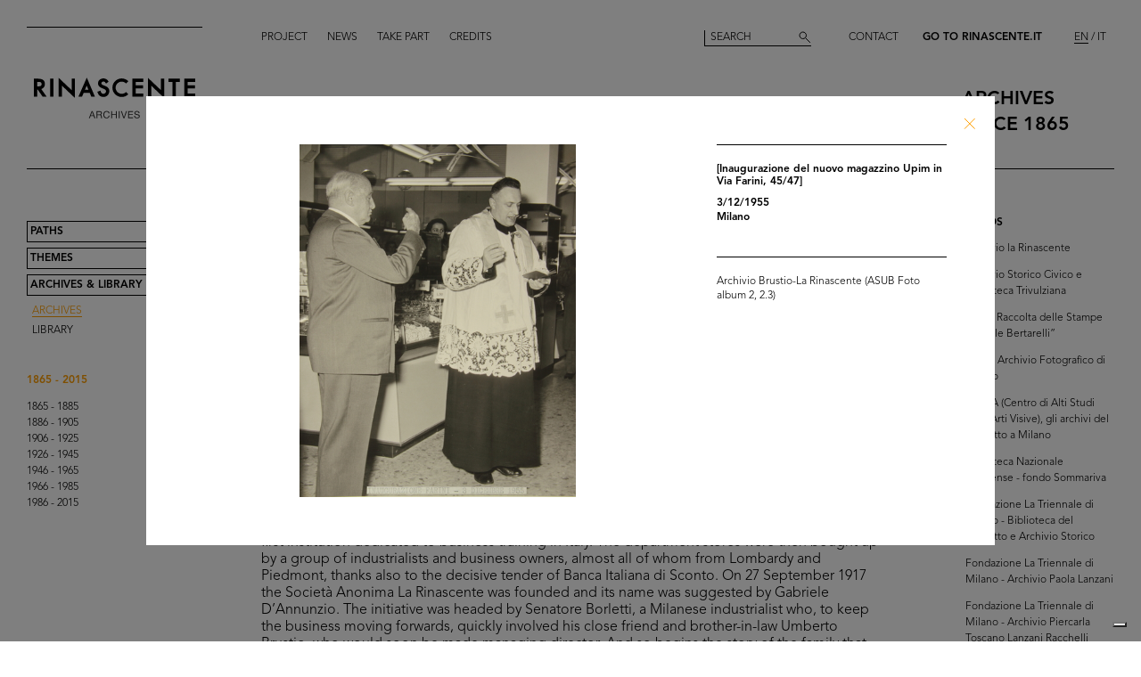

--- FILE ---
content_type: text/html; charset=utf-8
request_url: https://archives.rinascente.it/en/funds/archivio_brustio-la_rinascente?item=1712&page=15
body_size: 10408
content:
<!DOCTYPE html>
<html class="no-js" lang="en" xml:lang="en">
  <head>
    <meta charset="utf-8">
    <!-- Pinch-to-zoom locked to avoid glitches in PDF viewer -->
    <meta name="viewport" content="initial-scale=1,user-scalable=0,maximum-scale=1,width=device-width" />
    <meta http-equiv="x-ua-compatible" content="ie=edge">

    <title>Rinascente Archives</title>
    <meta name="description" content="Archivio Brustio-La Rinascente - Università Commerciale Luigi Bocconi ">

    <meta property="og:url" content="https://archives.rinascente.it/en/funds/archivio_brustio-la_rinascente?item=1712&amp;page=15">
    <meta property="og:type" content="website">
    <meta property="og:title" content="laRinascente Archives">
    <meta property="og:image" content="">

    <meta name="action-cable-url" content="/cable" />

    <link rel="apple-touch-icon" href="">
    <link rel="icon" href="">
    <link rel="stylesheet" href="/assets/application-805f6ab4021b3b935a7164943c85cdac0155640ad3341d2a4b35b162da8f89c9.css" media="all" data-turbo-track="true" />

    <!--
      Check out this issue https://github.com/hotwired/turbo/issues/18
      and the notes in application.coffee to see why we are importing turbo and js-cookie like this here
    -->
    <script type="module">
      import * as Turbo from 'https://unpkg.com/@hotwired/turbo@8.0.12/dist/turbo.es2017-esm.js';
      // window.Turbo = Turbo; -- automatically when importing Turbo
      window.Turbo.config.drive.progressBarDelay = 500;
    </script>
    <script type="module">
      import * as _ from 'https://unpkg.com/js-cookie@3.0.5/dist/js.cookie.min.js';
      // It should define a global variable named "Cookie"
    </script>


    <script type="module">
      import * as Turbo from 'https://unpkg.com/@hotwired/turbo@8.0.12/dist/turbo.es2017-esm.js';
      // window.Turbo = Turbo; -- automatically when importing Turbo
      window.Turbo.config.drive.progressBarDelay = 500
    </script>

    <script src="/assets/application-91fd2b455b79c411f5ce4eb35ec7e5e7325438c6c19575795927e3631db9c378.js" data-turbo-track="true"></script>


    <!-- Iubenda -->
      <script type="text/javascript">
        var _iub = _iub || [];
        _iub.csConfiguration = {"askConsentAtCookiePolicyUpdate":true,"floatingPreferencesButtonDisplay":"bottom-right","lang":"en","perPurposeConsent":true,"siteId":3659536,"cookiePolicyId":49622748,"i18n":{"en":{"banner":{"dynamic":{"body":"Our website uses cookies, including analytical and profiling cookies, to collect statistical information and to provide you with a tailored experience. You can manage your preferences or accept all cookies. By choosing \"Continue without accepting\" in the top right hand corner you will reject all optional cookies. For more information please see our %{cookie_policy_link}."}}}},"cookiePolicyUrl":"https://www.rinascente.it/en/legalarea/cookies_policy", "banner":{ "acceptButtonCaptionColor":"#000000","acceptButtonColor":"#FFFFFF","acceptButtonDisplay":true,"closeButtonDisplay":false,"continueWithoutAcceptingButtonCaptionColor":"#696969","continueWithoutAcceptingButtonColor":"#000000","continueWithoutAcceptingButtonDisplay":true,"customizeButtonColor":"#000000","customizeButtonDisplay":true,"explicitWithdrawal":true,"fontSizeBody":"12px","listPurposes":true,"position":"float-bottom-left","showTitle":false,"acceptButtonCaption":"Accept all","continueWithoutAcceptingButtonCaption":"Continue without accepting","customizeButtonCaption":"Manage cookies" }};
      </script>
    <script type="text/javascript" src="https://cs.iubenda.com/autoblocking/3659536.js"></script>
    <script type="text/javascript" src="//cdn.iubenda.com/cs/iubenda_cs.js" charset="UTF-8" async></script>
  </head>

  <body class="funds show">

    <!-- <div class="wip-popup" data-alert="banner" data-alert-remember="wip">
      <div class="wip-popup-content">
        <strong>Rinascente and its history.</strong><br>
We are reconstructing the history of Rinascente by means of images, texts and documents. This portal will continue to be updated with the materials we are able to trace over time.
        <div class="wip-popup-message-ok" data-alert="ok">
          enter
        </div>
      </div>
    </div> -->

    <div style="display: none" class="alert" data-alert="banners-container">
      <!--[if lte IE 9]>
      <div class="alert-message alert-message-browserupgrade" data-alert="banner">
        You are using an <strong>outdated</strong> browser. Please <a href="http://browsehappy.com/">upgrade your browser</a> to improve your experience.
      </div>
      <![endif]-->

      <div class="alert-message" data-alert="banner" data-alert-remember="cookies">
        This website uses web browser and third party cookies to collect data for statistical analysis. for further information read our cookie policy. <a target="_blank" href="/cookie_policy/en.pdf">Further information</a>
        <div class="alert-message-ok" data-alert="ok">
          ok
        </div>
      </div>
    </div>

    <header class="header " role="banner" data-target="header">
  
  <div class="header-divider ">
    <div class="header-divider-inner"></div>
  </div>
  
  <div class="header-logo ">
      <a href="/en"><img src="/assets/static_pages/logo-desktop-cdd30bb983f234282538cfa5907c94a70fc81cd3e113441a03ebc9569bfc8aa2.svg" /></a>
  </div>

  <nav class="header-pages-nav" role="navigation">
    <ul>
      <li><a href="/en/about">Project</a></li>
      <li><a href="/en/articles">News</a></li>
      <li><a href="/en/items/new">Take part</a></li>
      <li><a href="/en/credits">Credits</a></li>
    </ul>
  </nav>

  <div class="header-search ">
    <form action="/en/search" accept-charset="UTF-8" method="get">
        <input type="search" name="q[generic]" id="q_generic" value="" placeholder="Search" />
        <button name="button" type="submit" class="header-search-button"></button>
</form>    
  </div>
  
  <div class="header-contact">
    <a class="header-contact-link" data-action="open-contact-modal" href="#">Contact</a>&nbsp;&nbsp;
    <a class="header-contact-link header-contact-link-rinascente" target="_blank" href="https://www.rinascente.it/en/">Go to Rinascente.it</a>

    <nav class="header-lang-switch " role="navigation">
      <ul>
        <li><a class="active" aria-current="page" href="/en/funds/archivio_brustio-la_rinascente?item=1712&amp;page=15">EN</a></li>
        <li><a href="/it/funds/archivio_brustio-la_rinascente?item=1712&amp;page=15">IT</a></li>
      </ul>
    </nav>

    <div class="header-subtitle">
      archives<br> <!-- 1865 — 2015 -->
      since 1865
    </div>
  </div>

</header>

<header class="header-mobile">
  <div class="header-mobile-actions">
    <div class="header-mobile-actions-nav-toggle"> 
      <div class="header-mobile-actions-nav-toggle-icon" data-target="mobile-nav-toggle">
        <span>toggle menu</span>
      </div>
    </div>

    <div class="header-mobile-actions-logo">
      <a href="/en"><img src="/assets/static_pages/logo-white-a438f2430a1d7ac29f3fc17daa323e3246ff83308c0b0c8e030cb00b3e6e3b9e.svg" /></a>
      <div class="header-mobile-actions-logo-subtitle">
         <a class="active" aria-current="page" href="/en">archives since 1865</a>
      </div>
    </div>
  
    <nav class="header-mobile-actions-lang-switch" role="navigation">
      <ul>
        <li><a class="active" aria-current="page" href="/en/funds/archivio_brustio-la_rinascente?item=1712&amp;page=15">EN</a></li>
        <li><a href="/it/funds/archivio_brustio-la_rinascente?item=1712&amp;page=15">IT</a></li>
      </ul>
    </nav>
  </div>
</header>

<nav class="mobile-nav" data-target="mobile-nav">
  <div class="mobile-nav-search">
    <form action="/en/search" accept-charset="UTF-8" method="get">
        <input type="search" name="q[generic]" id="q_generic" value="" placeholder="Search" />
        <button name="button" type="submit" class="mobile-nav-search-button"></button>
</form>  </div>
  <nav class="mobile-nav-pages" role="navigation">
    <ul>
      <li><a href="/en/about">Project</a></li>
      <li><a href="/en/articles">News</a></li>
      <li><a href="/en/items/new">Take part</a></li>
      <li><a href="/en/credits">Credits</a></li>
      <li><a href="#" data-action="open-contact-modal">Contact</a></li>
      <li><a target="_blank" href="https://www.rinascente.it/en/">Go to Rinascente.it</a></li>
    </ul>
  </nav>
</nav>

    <main class="main" role="main" data-target="main">
      
<nav class="site-nav " data-target="main-nav" role="navigation">
  <ul class="site-nav-list">
    <li class="site-nav-list-item"><a href="/en/paths">Paths</a>
<ul class="site-nav-sub-list ">
    <li class="site-nav-sub-list-item"><a href="/en/paths/la-rinascente-1865-2017-storia-del-grande-magazzino">la Rinascente 1865-2017: the History of Deparment Store</a></li>
    <li class="site-nav-sub-list-item"><a href="/en/paths/la-rinascente-prima-della-rinascente">La Rinascente before la Rinascente</a></li>
      <li class="site-nav-sub-list-item"><a href="#rinascente-ieri-oggi-domani">La Rinascente. Ieri, oggi e domani</a></li>
    <li class="site-nav-sub-list-item"><a href="/en/paths/house-organ">FIFTY YEARS OF  LA RINASCENTE’S HISTORY IN ITS HOUSE ORGAN’S PAGES</a></li>
    <li class="site-nav-sub-list-item"><a href="/en/paths/i-manifesti-rinascente">Posters by Rinascente</a></li>
    <li class="site-nav-sub-list-item"><a href="/en/paths/bozzetto-tra-arte-e-pubblicita">THE SKETCH BETWEEN ART AND ADVERTISING</a></li>
    <li class="site-nav-sub-list-item"><a href="/en/paths/gli-anni-d-oro-1954-1957">The Golden Years 1954-1957</a></li>
    <li class="site-nav-sub-list-item"><a href="/en/paths/il-centro-design-rinascente">The Rinascente Design Centre</a></li>
    <li class="site-nav-sub-list-item"><a href="/en/paths/graphic-design-and-visual-communication">Graphic design and visual communication lR</a></li>
    <li class="site-nav-sub-list-item"><a href="/en/paths/il-disegno-e-di-moda">Illustration is in vogue</a></li>
    <li class="site-nav-sub-list-item"><a href="/en/paths/150-anni-di-moda-in-rinascente">150 years of fashion at Rinascente</a></li>
    <li class="site-nav-sub-list-item"><a href="/en/paths/le-sfilate-lr">The lR Fashion Shows</a></li>
    <li class="site-nav-sub-list-item"><a href="/en/paths/grandi-manifestazioni-lr">The innovative idea od introducing ethnic features</a></li>
    <li class="site-nav-sub-list-item"><a href="/en/paths/allestimenti-interni">Interior fittings</a></li>
    <li class="site-nav-sub-list-item"><a href="/en/paths/allestimenti-esterni">The magic of department stores </a></li>
    <li class="site-nav-sub-list-item"><a href="/en/paths/la-rinascente-e-donna">Rinascente is all about women!</a></li>
    <li class="site-nav-sub-list-item"><a href="/en/paths/le-vendite-speciali-lr">lR Special sales</a></li>
    <li class="site-nav-sub-list-item"><a href="/en/paths/rinascente-roma-piazza-fiume">Rome Piazza Fiume</a></li>
    <li class="site-nav-sub-list-item"><a href="/en/paths/una-vita-tra-moda-e-design">1931-2021 A life between fashion and design</a></li>
</ul>
</li>
    <li class="site-nav-list-item"><a href="/en/themes">Themes</a>
<ul class="site-nav-sub-list ">
  <li class="site-nav-sub-list-item"><a href="/en/themes/all">All</a></li>

      <li class="site-nav-sub-list-item"><a href="/en/themes/persone">People</a></li>
      <li class="site-nav-sub-list-item"><a href="/en/themes/luoghi">Places</a></li>
      <li class="site-nav-sub-list-item"><a href="/en/themes/eventi">Events</a></li>
      <li class="site-nav-sub-list-item"><a href="/en/themes/fashion">Fashion</a></li>
      <li class="site-nav-sub-list-item"><a href="/en/themes/design">Design</a></li>
      <li class="site-nav-sub-list-item"><a href="/en/themes/graphic-design">Graphic design</a></li>
</ul>
</li>
    <li class="site-nav-list-item"><a class="active" aria-current="page" href="/en/funds">Archives &amp; Library</a>
<ul class="site-nav-sub-list is-expanded">
  <li class="site-nav-sub-list-item">
    <a class="active" aria-current="page" href="/en/funds">Archives</a>
  </li>
  <li class="site-nav-sub-list-item">
    <a href="/en/funds?house_organ=true">Library</a>
  </li>
</ul>
</li>
  </ul>


    <ul class="site-nav-list site-nav-list-years">
      <li class="themes-nav-item"><a class="active" aria-current="page" href="/en/funds/archivio_brustio-la_rinascente">1865 - 2015</a></li>
        <li class="themes-nav-item">
          <a class="empty_year" href="/en/funds/archivio_brustio-la_rinascente?year_in=1865-1885">1865 - 1885</a>
        </li>
        <li class="themes-nav-item">
          <a class="empty_year" href="/en/funds/archivio_brustio-la_rinascente?year_in=1886-1905">1886 - 1905</a>
        </li>
        <li class="themes-nav-item">
          <a class="empty_year" href="/en/funds/archivio_brustio-la_rinascente?year_in=1906-1925">1906 - 1925</a>
        </li>
        <li class="themes-nav-item">
          <a class="empty_year" href="/en/funds/archivio_brustio-la_rinascente?year_in=1926-1945">1926 - 1945</a>
        </li>
        <li class="themes-nav-item">
          <a class="empty_year" href="/en/funds/archivio_brustio-la_rinascente?year_in=1946-1965">1946 - 1965</a>
        </li>
        <li class="themes-nav-item">
          <a class="empty_year" href="/en/funds/archivio_brustio-la_rinascente?year_in=1966-1985">1966 - 1985</a>
        </li>
        <li class="themes-nav-item">
          <a class="empty_year" href="/en/funds/archivio_brustio-la_rinascente?year_in=1986-2015">1986 - 2015</a>
        </li>
    </ul>

</nav>



<section class="funds-items">
  <h1 class="funds-items-title">Archivio Brustio-La Rinascente - Università Commerciale Luigi Bocconi </h1>
  <h2 class="funds-items-intro">The Brustio-La Rinascente Archive gathers together the documents belonging to the Brustio family from 1917 to 1971: the archive was given this name because the majority of the documents refer to the department store, where the Brustio’s held important roles, from managing director to chairman.<br>The archive was lent to the Institute of Economic History (ISE) of Luigi Bocconi University by Cesare Brustio so it could be made available to academics; declared to be of significant historical interest on 16 June 1997, it was eventually donated to Bocconi University in November 2015 and is currently kept in the Bocconi Library and Archives which has seen to its reconditioning.<br><br>The historic ties between the university and la Rinascente date back to the start of last century.<br>In 1865 Ferdinando and Luigi Bocconi opened a boutique in via Santa Radegonda in Milan, Magazzini Fratelli Bocconi, the first Italian emporium of tailored clothes. The business was a great success and led to the opening of new stores in other cities and its transfer to Piazza del Duomo. In 1877 the brothers rented the Hotel Confortable, which, renamed “Aux Villes d’Italie” (and later “Alle città d’Italia”), became the first site of an Italian department store. In honour of his eldest son Luigi Jr., who died during the African War of 1896, Ferdinando (now running the business on his own after his brother’s retirement) founded Università Commerciale Luigi Bocconi in 1902, the first institution dedicated to business training in Italy. The department stores were then bought up by a group of industrialists and business owners, almost all of whom from Lombardy and Piedmont, thanks also to the decisive tender of Banca Italiana di Sconto. On 27 September 1917 the Società Anonima La Rinascente was founded and its name was suggested by Gabriele D’Annunzio. The initiative was headed by Senatore Borletti, a Milanese industrialist who, to keep the business moving forwards, quickly involved his close friend and brother-in-law Umberto Brustio, who would soon be made managing director. And so begins the story of the family that oversaw the growth of the great department store, leading it to the height of its success.<br><br>The Brustio-La Rinascente Archive is made up of a catalogue of documents and a collection of photographs, a large selection of which are presented here. The documents include various letters of correspondence, publications and company minutes with financial statements, reports and summaries of business trips, and newspaper articles.<br>There are also photo albums that bear witness to the most significant events in the history of la Rinascente, such as the exhibition dedicated to Japan held in the Piazza Duomo site in 1956 and the 1948 business trip to the US; images that accompany notes, drawings and descriptions of the major department stores visited in numerous cities. In addition, there are photos of meetings, openings and official events of different types; these include photos of the flag inspired by the American flag, created in the 1950s to celebrate the number of branches opened.<br><br>© Archivio Archivio Brustio-La Rinascente, all rights reserved.</h2>

      <ul class="funds-items-categories">
        <li class="funds-items-categories-item is-active"><a href="/en/funds/archivio_brustio-la_rinascente?page=15">All results</a></a></li>

              <li class="funds-items-categories-item "><a href="/en/funds/archivio_brustio-la_rinascente?category_scope=35&amp;page=15">Photo Album</a></li>
              <li class="funds-items-categories-item "><a href="/en/funds/archivio_brustio-la_rinascente?category_scope=36&amp;page=15">Documents</a></li>
      </ul>

    <div class="funds-item">
  <a href="/en/funds/archivio_brustio-la_rinascente?item=2758&amp;page=15">
      <div class="funds-item-image" data-target="funds-item-image" title="Colloquio - intervista con Giovanni Baratti 
" style="background-image: url('https://rinascente-archives-production.s3.eu-south-1.amazonaws.com/items/images/9547c3e9808b8a1dc9cbef71aa16707abd11e8bd/small.jpg?X-Amz-Algorithm=AWS4-HMAC-SHA256&amp;X-Amz-Credential=AKIAZY4W7JWWYOSA6ANZ%2F20260124%2Feu-south-1%2Fs3%2Faws4_request&amp;X-Amz-Date=20260124T134724Z&amp;X-Amz-Expires=600&amp;X-Amz-SignedHeaders=host&amp;X-Amz-Signature=6de6e29298e5e80e5a7d181437f19645497a9c34f8e9f058358154a8fc52bf46')"></div>
</a>  <section class="funds-item-content">
    <div class="funds-item-content-body">
      <h3 class="funds-item-content-body-title">
        <a href="/en/funds/archivio_brustio-la_rinascente?item=2758&amp;page=15">


                <!-- Author must be shown before than name -->
                    <p class="item-modal-author">
                      
                    </p>
                Colloquio - intervista con Giovanni Baratti <br>

            <br>
            5/1981<br>
            </h3>
</a>        <p class="funds-item-content-body-description">
          Dattiloscritto
        </p>
        </div>

    <aside class="funds-item-content-aside">
      <div class="funds-item-content-aside-info">
            <!--<p>Milano</p>-->
            <!--<p>Archivio Brustio-La Rinascente - Università Commerciale Luigi Bocconi </p>-->
        <!-- shared info -->
        <p>Archivio Archivio Brustio-La Rinascente [ASUB Faldone 21, fasc. varie_8 (interviste), doc. 63]</p>
      </div>

        <p>Browse PDF</p>

      <span class="funds-item-content-aside-readmore"><a class="read-more" href="/en/funds/archivio_brustio-la_rinascente?item=2758&amp;page=15">Read more</a></span>
    </aside>
  </section>
</div>

    <div class="funds-item">
  <a href="/en/funds/archivio_brustio-la_rinascente?item=2768&amp;page=15">
      <div class="funds-item-image" data-target="funds-item-image" title="Intervista Giancarlo Ortelli" style="background-image: url('https://rinascente-archives-production.s3.eu-south-1.amazonaws.com/items/images/0ed993b81c77ae26ac194c840ca33b4a977d754d/small.jpg?X-Amz-Algorithm=AWS4-HMAC-SHA256&amp;X-Amz-Credential=AKIAZY4W7JWWYOSA6ANZ%2F20260124%2Feu-south-1%2Fs3%2Faws4_request&amp;X-Amz-Date=20260124T134724Z&amp;X-Amz-Expires=600&amp;X-Amz-SignedHeaders=host&amp;X-Amz-Signature=6b78b8fde806e3e82f7c4c0cf65a2f56b50db6690a71e2bc903b6e5ac7270525')"></div>
</a>  <section class="funds-item-content">
    <div class="funds-item-content-body">
      <h3 class="funds-item-content-body-title">
        <a href="/en/funds/archivio_brustio-la_rinascente?item=2768&amp;page=15">


                <!-- Author must be shown before than name -->
                    <p class="item-modal-author">
                      
                    </p>
                Intervista Giancarlo Ortelli

            <br>
            1/6/1981<br>
            </h3>
</a>        <p class="funds-item-content-body-description">
          Dattiloscritto
        </p>
        </div>

    <aside class="funds-item-content-aside">
      <div class="funds-item-content-aside-info">
            <!--<p></p>-->
            <!--<p>Archivio Brustio-La Rinascente - Università Commerciale Luigi Bocconi </p>-->
        <!-- shared info -->
        <p>Archivio Archivio Brustio-La Rinascente [ASUB Faldone 21, fasc. varie_8 (interviste), doc. 73]</p>
      </div>

        <p>Browse PDF</p>

      <span class="funds-item-content-aside-readmore"><a class="read-more" href="/en/funds/archivio_brustio-la_rinascente?item=2768&amp;page=15">Read more</a></span>
    </aside>
  </section>
</div>

    <div class="funds-item">
  <a href="/en/funds/archivio_brustio-la_rinascente?item=2770&amp;page=15">
      <div class="funds-item-image" data-target="funds-item-image" title="Intervista a Donatella Brustio" style="background-image: url('https://rinascente-archives-production.s3.eu-south-1.amazonaws.com/items/images/f959f835b66b7a72f0a21b3659b66fe314461c7a/small.jpg?X-Amz-Algorithm=AWS4-HMAC-SHA256&amp;X-Amz-Credential=AKIAZY4W7JWWYOSA6ANZ%2F20260124%2Feu-south-1%2Fs3%2Faws4_request&amp;X-Amz-Date=20260124T134724Z&amp;X-Amz-Expires=600&amp;X-Amz-SignedHeaders=host&amp;X-Amz-Signature=d4395b1b1b3e5f3dd457e0c27a3ed8299d55801354b5a29eb56cea7ddf10518e')"></div>
</a>  <section class="funds-item-content">
    <div class="funds-item-content-body">
      <h3 class="funds-item-content-body-title">
        <a href="/en/funds/archivio_brustio-la_rinascente?item=2770&amp;page=15">


                <!-- Author must be shown before than name -->
                    <p class="item-modal-author">
                      
                    </p>
                Intervista a Donatella Brustio

            <br>
            19/6/1981<br>
            </h3>
</a>        <p class="funds-item-content-body-description">
          Dattiloscritto
        </p>
        </div>

    <aside class="funds-item-content-aside">
      <div class="funds-item-content-aside-info">
            <!--<p></p>-->
            <!--<p>Archivio Brustio-La Rinascente - Università Commerciale Luigi Bocconi </p>-->
        <!-- shared info -->
        <p>Archivio Archivio Brustio-La Rinascente [ASUB Faldone 21, fasc. varie_8 (interviste), doc. 74]</p>
      </div>

        <p>Browse PDF</p>

      <span class="funds-item-content-aside-readmore"><a class="read-more" href="/en/funds/archivio_brustio-la_rinascente?item=2770&amp;page=15">Read more</a></span>
    </aside>
  </section>
</div>

    <div class="funds-item">
  <a href="/en/funds/archivio_brustio-la_rinascente?item=2769&amp;page=15">
      <div class="funds-item-image" data-target="funds-item-image" title="Intervista Carlo Pagani" style="background-image: url('https://rinascente-archives-production.s3.eu-south-1.amazonaws.com/items/images/ded8f6819d4c38f7b9bbdc98ab4caf7f3a2abd0f/small.jpg?X-Amz-Algorithm=AWS4-HMAC-SHA256&amp;X-Amz-Credential=AKIAZY4W7JWWYOSA6ANZ%2F20260124%2Feu-south-1%2Fs3%2Faws4_request&amp;X-Amz-Date=20260124T134724Z&amp;X-Amz-Expires=600&amp;X-Amz-SignedHeaders=host&amp;X-Amz-Signature=1e612abab5228e1ced4c62d27507edee32ab8fff45f0ba134176efab6e9fdb03')"></div>
</a>  <section class="funds-item-content">
    <div class="funds-item-content-body">
      <h3 class="funds-item-content-body-title">
        <a href="/en/funds/archivio_brustio-la_rinascente?item=2769&amp;page=15">


                <!-- Author must be shown before than name -->
                    <p class="item-modal-author">
                      
                    </p>
                Intervista Carlo Pagani

            <br>
            25/7/1981<br>
            </h3>
</a>        <p class="funds-item-content-body-description">
          Dattiloscritto
        </p>
        </div>

    <aside class="funds-item-content-aside">
      <div class="funds-item-content-aside-info">
            <!--<p></p>-->
            <!--<p>Archivio Brustio-La Rinascente - Università Commerciale Luigi Bocconi </p>-->
        <!-- shared info -->
        <p>Archivio Archivio Brustio-La Rinascente [ASUB Faldone 21, fasc. varie_8 (interviste), doc. 75]</p>
      </div>

        <p>Browse PDF</p>

      <span class="funds-item-content-aside-readmore"><a class="read-more" href="/en/funds/archivio_brustio-la_rinascente?item=2769&amp;page=15">Read more</a></span>
    </aside>
  </section>
</div>

    <div class="funds-item">
  <a href="/en/funds/archivio_brustio-la_rinascente?item=2781&amp;page=15">
      <div class="funds-item-image" data-target="funds-item-image" title="Nelle mani dell&#39;immobiliaria il 41% della Società. Adesso Cabassi sta per concludere la grande «scalata» alla Rinascente, in &#39;Corriere della Sera&#39;" style="background-image: url('https://rinascente-archives-production.s3.eu-south-1.amazonaws.com/items/images/e48b8b0bcac5398b14f7c1d740633dd173076e22/small.jpg?X-Amz-Algorithm=AWS4-HMAC-SHA256&amp;X-Amz-Credential=AKIAZY4W7JWWYOSA6ANZ%2F20260124%2Feu-south-1%2Fs3%2Faws4_request&amp;X-Amz-Date=20260124T134724Z&amp;X-Amz-Expires=600&amp;X-Amz-SignedHeaders=host&amp;X-Amz-Signature=21fb2e308c2f5c7ce54650038f317115d87e12874fe567fee08135be423f1617')"></div>
</a>  <section class="funds-item-content">
    <div class="funds-item-content-body">
      <h3 class="funds-item-content-body-title">
        <a href="/en/funds/archivio_brustio-la_rinascente?item=2781&amp;page=15">


                <!-- Author must be shown before than name -->
                    <p class="item-modal-author">
                      Nino Sunseri
                    </p>
                Nelle mani dell'immobiliaria il 41% della Società. Adesso Cabassi sta per concludere la grande «scalata» alla Rinasce...

            <br>
            10/9/1981<br>
            </h3>
</a>        <p class="funds-item-content-body-description">
          Articolo di giornale
        </p>
        </div>

    <aside class="funds-item-content-aside">
      <div class="funds-item-content-aside-info">
            <!--<p></p>-->
            <!--<p>Archivio Brustio-La Rinascente - Università Commerciale Luigi Bocconi </p>-->
        <!-- shared info -->
        <p>Archivio Archivio Brustio-La Rinascente [ASUB Faldone 20, fasc. XXXVIc, doc. 6]</p>
      </div>

        <p>Browse PDF</p>

      <span class="funds-item-content-aside-readmore"><a class="read-more" href="/en/funds/archivio_brustio-la_rinascente?item=2781&amp;page=15">Read more</a></span>
    </aside>
  </section>
</div>

    <div class="funds-item">
  <a href="/en/funds/archivio_brustio-la_rinascente?item=2771&amp;page=15">
      <div class="funds-item-image" data-target="funds-item-image" title="Intervista Linda Brustio" style="background-image: url('https://rinascente-archives-production.s3.eu-south-1.amazonaws.com/items/images/e6e668f9dce91f2c6b28a23342fc5b95215f758f/small.jpg?X-Amz-Algorithm=AWS4-HMAC-SHA256&amp;X-Amz-Credential=AKIAZY4W7JWWYOSA6ANZ%2F20260124%2Feu-south-1%2Fs3%2Faws4_request&amp;X-Amz-Date=20260124T134724Z&amp;X-Amz-Expires=600&amp;X-Amz-SignedHeaders=host&amp;X-Amz-Signature=a95a7a264eb0cefd357acee70c14fcbb127740231932ced3eac6654174c7e393')"></div>
</a>  <section class="funds-item-content">
    <div class="funds-item-content-body">
      <h3 class="funds-item-content-body-title">
        <a href="/en/funds/archivio_brustio-la_rinascente?item=2771&amp;page=15">


                <!-- Author must be shown before than name -->
                    <p class="item-modal-author">
                      
                    </p>
                Intervista Linda Brustio

            <br>
            25/9/1981<br>
            </h3>
</a>        <p class="funds-item-content-body-description">
          Dattiloscritto
        </p>
        </div>

    <aside class="funds-item-content-aside">
      <div class="funds-item-content-aside-info">
            <!--<p></p>-->
            <!--<p>Archivio Brustio-La Rinascente - Università Commerciale Luigi Bocconi </p>-->
        <!-- shared info -->
        <p>Archivio Archivio Brustio-La Rinascente [ASUB Faldone 21, fasc. varie_8 (interviste), doc. 76]</p>
      </div>

        <p>Browse PDF</p>

      <span class="funds-item-content-aside-readmore"><a class="read-more" href="/en/funds/archivio_brustio-la_rinascente?item=2771&amp;page=15">Read more</a></span>
    </aside>
  </section>
</div>

    <div class="funds-item">
  <a href="/en/funds/archivio_brustio-la_rinascente?item=2772&amp;page=15">
      <div class="funds-item-image" data-target="funds-item-image" title="Intervista Roberto Sambonet" style="background-image: url('https://rinascente-archives-production.s3.eu-south-1.amazonaws.com/items/images/c9babc5c64d0c5d54c519d7574e67f8a58a07970/small.jpg?X-Amz-Algorithm=AWS4-HMAC-SHA256&amp;X-Amz-Credential=AKIAZY4W7JWWYOSA6ANZ%2F20260124%2Feu-south-1%2Fs3%2Faws4_request&amp;X-Amz-Date=20260124T134724Z&amp;X-Amz-Expires=600&amp;X-Amz-SignedHeaders=host&amp;X-Amz-Signature=3440c7b2e8c95314219c8e496fb7e1b84d8adf477cde93093f01c66b86e99842')"></div>
</a>  <section class="funds-item-content">
    <div class="funds-item-content-body">
      <h3 class="funds-item-content-body-title">
        <a href="/en/funds/archivio_brustio-la_rinascente?item=2772&amp;page=15">


                <!-- Author must be shown before than name -->
                    <p class="item-modal-author">
                      
                    </p>
                Intervista Roberto Sambonet

            <br>
            6/10/1981<br>
            </h3>
</a>        <p class="funds-item-content-body-description">
          Dattiloscritto
        </p>
        </div>

    <aside class="funds-item-content-aside">
      <div class="funds-item-content-aside-info">
            <!--<p></p>-->
            <!--<p>Archivio Brustio-La Rinascente - Università Commerciale Luigi Bocconi </p>-->
        <!-- shared info -->
        <p>Archivio Archivio Brustio-La Rinascente [ASUB Faldone 21, fasc. varie_8 (interviste), doc. 78]</p>
      </div>

        <p>Browse PDF</p>

      <span class="funds-item-content-aside-readmore"><a class="read-more" href="/en/funds/archivio_brustio-la_rinascente?item=2772&amp;page=15">Read more</a></span>
    </aside>
  </section>
</div>

    <div class="funds-item">
  <a href="/en/funds/archivio_brustio-la_rinascente?item=2773&amp;page=15">
      <div class="funds-item-image" data-target="funds-item-image" title="Intervista Serge Libiszewski" style="background-image: url('https://rinascente-archives-production.s3.eu-south-1.amazonaws.com/items/images/f07100be8aec14a2ce236eee3d81af72d911e298/small.jpg?X-Amz-Algorithm=AWS4-HMAC-SHA256&amp;X-Amz-Credential=AKIAZY4W7JWWYOSA6ANZ%2F20260124%2Feu-south-1%2Fs3%2Faws4_request&amp;X-Amz-Date=20260124T134724Z&amp;X-Amz-Expires=600&amp;X-Amz-SignedHeaders=host&amp;X-Amz-Signature=3d46f32486fb7f561c56a2ba479c649486b843d6a5c9d9e9d94391ad575751a4')"></div>
</a>  <section class="funds-item-content">
    <div class="funds-item-content-body">
      <h3 class="funds-item-content-body-title">
        <a href="/en/funds/archivio_brustio-la_rinascente?item=2773&amp;page=15">


                <!-- Author must be shown before than name -->
                    <p class="item-modal-author">
                      
                    </p>
                Intervista Serge Libiszewski

            <br>
            26/10/1981<br>
            </h3>
</a>        <p class="funds-item-content-body-description">
          Dattiloscritto
        </p>
        </div>

    <aside class="funds-item-content-aside">
      <div class="funds-item-content-aside-info">
            <!--<p></p>-->
            <!--<p>Archivio Brustio-La Rinascente - Università Commerciale Luigi Bocconi </p>-->
        <!-- shared info -->
        <p>Archivio Archivio Brustio-La Rinascente [ASUB Faldone 21, fasc. varie_8 (interviste), doc. 79]</p>
      </div>

        <p>Browse PDF</p>

      <span class="funds-item-content-aside-readmore"><a class="read-more" href="/en/funds/archivio_brustio-la_rinascente?item=2773&amp;page=15">Read more</a></span>
    </aside>
  </section>
</div>

    <div class="funds-item">
  <a href="/en/funds/archivio_brustio-la_rinascente?item=2774&amp;page=15">
      <div class="funds-item-image" data-target="funds-item-image" title="Intervista Max Huber" style="background-image: url('https://rinascente-archives-production.s3.eu-south-1.amazonaws.com/items/images/f9127200c509487aa363d5ce4f17ed22ff6a72ab/small.jpg?X-Amz-Algorithm=AWS4-HMAC-SHA256&amp;X-Amz-Credential=AKIAZY4W7JWWYOSA6ANZ%2F20260124%2Feu-south-1%2Fs3%2Faws4_request&amp;X-Amz-Date=20260124T134724Z&amp;X-Amz-Expires=600&amp;X-Amz-SignedHeaders=host&amp;X-Amz-Signature=8f7282af14fd55c2908c8366aea720ae4043b83366e46e5ec19bb784579796d2')"></div>
</a>  <section class="funds-item-content">
    <div class="funds-item-content-body">
      <h3 class="funds-item-content-body-title">
        <a href="/en/funds/archivio_brustio-la_rinascente?item=2774&amp;page=15">


                <!-- Author must be shown before than name -->
                    <p class="item-modal-author">
                      
                    </p>
                Intervista Max Huber

            <br>
            6/11/1981<br>
            </h3>
</a>        <p class="funds-item-content-body-description">
          Dattiloscritto
        </p>
        </div>

    <aside class="funds-item-content-aside">
      <div class="funds-item-content-aside-info">
            <!--<p></p>-->
            <!--<p>Archivio Brustio-La Rinascente - Università Commerciale Luigi Bocconi </p>-->
        <!-- shared info -->
        <p>Archivio Archivio Brustio-La Rinascente [ASUB Faldone 21, fasc. varie_8 (interviste), doc. 80]</p>
      </div>

        <p>Browse PDF</p>

      <span class="funds-item-content-aside-readmore"><a class="read-more" href="/en/funds/archivio_brustio-la_rinascente?item=2774&amp;page=15">Read more</a></span>
    </aside>
  </section>
</div>

    <div class="funds-item">
  <a href="/en/funds/archivio_brustio-la_rinascente?item=2775&amp;page=15">
      <div class="funds-item-image" data-target="funds-item-image" title="Intervista Tomas Maldonado " style="background-image: url('https://rinascente-archives-production.s3.eu-south-1.amazonaws.com/items/images/e6c044c86d133546ed65c6f65de8da003f327a5f/small.jpg?X-Amz-Algorithm=AWS4-HMAC-SHA256&amp;X-Amz-Credential=AKIAZY4W7JWWYOSA6ANZ%2F20260124%2Feu-south-1%2Fs3%2Faws4_request&amp;X-Amz-Date=20260124T134724Z&amp;X-Amz-Expires=600&amp;X-Amz-SignedHeaders=host&amp;X-Amz-Signature=7597252430178c5a4138c131ccff1e1bda27b9434641092cb8d415bb81a624dd')"></div>
</a>  <section class="funds-item-content">
    <div class="funds-item-content-body">
      <h3 class="funds-item-content-body-title">
        <a href="/en/funds/archivio_brustio-la_rinascente?item=2775&amp;page=15">


                <!-- Author must be shown before than name -->
                    <p class="item-modal-author">
                      
                    </p>
                Intervista Tomas Maldonado 

            <br>
            2/12/1981<br>
            </h3>
</a>        <p class="funds-item-content-body-description">
          Dattiloscritto
        </p>
        </div>

    <aside class="funds-item-content-aside">
      <div class="funds-item-content-aside-info">
            <!--<p></p>-->
            <!--<p>Archivio Brustio-La Rinascente - Università Commerciale Luigi Bocconi </p>-->
        <!-- shared info -->
        <p>Archivio Archivio Brustio-La Rinascente [ASUB Faldone 21, fasc. varie_8 (interviste), doc. 81]</p>
      </div>

        <p>Browse PDF</p>

      <span class="funds-item-content-aside-readmore"><a class="read-more" href="/en/funds/archivio_brustio-la_rinascente?item=2775&amp;page=15">Read more</a></span>
    </aside>
  </section>
</div>

    <div class="funds-item">
  <a href="/en/funds/archivio_brustio-la_rinascente?item=2776&amp;page=15">
      <div class="funds-item-image" data-target="funds-item-image" title="Intervista Giancarlo Iliprandi" style="background-image: url('https://rinascente-archives-production.s3.eu-south-1.amazonaws.com/items/images/e8c733c2ace02d971e1ce5591dd1e407a75fe91b/small.jpg?X-Amz-Algorithm=AWS4-HMAC-SHA256&amp;X-Amz-Credential=AKIAZY4W7JWWYOSA6ANZ%2F20260124%2Feu-south-1%2Fs3%2Faws4_request&amp;X-Amz-Date=20260124T134724Z&amp;X-Amz-Expires=600&amp;X-Amz-SignedHeaders=host&amp;X-Amz-Signature=7614d8773c6f46c828b777051e5ed4e456c6374392b5b68425b4f4e5ad25f743')"></div>
</a>  <section class="funds-item-content">
    <div class="funds-item-content-body">
      <h3 class="funds-item-content-body-title">
        <a href="/en/funds/archivio_brustio-la_rinascente?item=2776&amp;page=15">


                <!-- Author must be shown before than name -->
                    <p class="item-modal-author">
                      
                    </p>
                Intervista Giancarlo Iliprandi

            <br>
            7/5/1982<br>
            </h3>
</a>        <p class="funds-item-content-body-description">
          Dattiloscritto
        </p>
        </div>

    <aside class="funds-item-content-aside">
      <div class="funds-item-content-aside-info">
            <!--<p></p>-->
            <!--<p>Archivio Brustio-La Rinascente - Università Commerciale Luigi Bocconi </p>-->
        <!-- shared info -->
        <p>Archivio Archivio Brustio-La Rinascente [ASUB Faldone 21, fasc. varie_8 (interviste), doc. 83]</p>
      </div>

        <p>Browse PDF</p>

      <span class="funds-item-content-aside-readmore"><a class="read-more" href="/en/funds/archivio_brustio-la_rinascente?item=2776&amp;page=15">Read more</a></span>
    </aside>
  </section>
</div>

    <div class="funds-item">
  <a href="/en/funds/archivio_brustio-la_rinascente?item=2822&amp;page=15">
      <div class="funds-item-image" data-target="funds-item-image" title="Brustio Brothers Quit High Posts At la Rinascente, in &#39;Womens Wear Daily&#39;" style="background-image: url('https://rinascente-archives-production.s3.eu-south-1.amazonaws.com/items/images/b56287c266293718e7c6893bb8bac227efb219da/small.jpg?X-Amz-Algorithm=AWS4-HMAC-SHA256&amp;X-Amz-Credential=AKIAZY4W7JWWYOSA6ANZ%2F20260124%2Feu-south-1%2Fs3%2Faws4_request&amp;X-Amz-Date=20260124T134724Z&amp;X-Amz-Expires=600&amp;X-Amz-SignedHeaders=host&amp;X-Amz-Signature=0209d9245527ea3e933ba572cadba2dcf636227c32fddfd8bbc6a7e557dda35c')"></div>
</a>  <section class="funds-item-content">
    <div class="funds-item-content-body">
      <h3 class="funds-item-content-body-title">
        <a href="/en/funds/archivio_brustio-la_rinascente?item=2822&amp;page=15">


                <!-- Author must be shown before than name -->
                    <p class="item-modal-author">
                      
                    </p>
                Brustio Brothers Quit High Posts At la Rinascente, in "Womens Wear Daily"

            <br>
            <br>
            </h3>
</a>        <p class="funds-item-content-body-description">
          Articolo di giornale
        </p>
        </div>

    <aside class="funds-item-content-aside">
      <div class="funds-item-content-aside-info">
            <!--<p></p>-->
            <!--<p>Archivio Brustio-La Rinascente - Università Commerciale Luigi Bocconi </p>-->
        <!-- shared info -->
        <p>Archivio Archivio Brustio-La Rinascente [ASUB Faldone 16, fasc. XXVIbis, doc. 40]</p>
      </div>

        <p>Browse PDF</p>

      <span class="funds-item-content-aside-readmore"><a class="read-more" href="/en/funds/archivio_brustio-la_rinascente?item=2822&amp;page=15">Read more</a></span>
    </aside>
  </section>
</div>

    <nav class="pagination" role="navigation" aria-label="pager">
    <span class="first">
  <a href="/en/funds/archivio_brustio-la_rinascente?item=1712">&laquo; First</a>
</span>

    <span class="prev">
  <a rel="prev" href="/en/funds/archivio_brustio-la_rinascente?item=1712&amp;page=14">&lsaquo; Prev</a>
</span>

        <span class="page gap">&hellip;</span>

        <span class="page away-4">
  <a href="/en/funds/archivio_brustio-la_rinascente?item=1712&amp;page=11">11</a>
</span>

        <span class="page away-3">
  <a href="/en/funds/archivio_brustio-la_rinascente?item=1712&amp;page=12">12</a>
</span>

        <span class="page away-2">
  <a href="/en/funds/archivio_brustio-la_rinascente?item=1712&amp;page=13">13</a>
</span>

        <span class="page away-1">
  <a rel="prev" href="/en/funds/archivio_brustio-la_rinascente?item=1712&amp;page=14">14</a>
</span>

        <span class="page current away-0">
  15
</span>

      
      
  </nav>

</section>

<nav class="section-nav" role="navigation">
    <div class="funds-nav-title">Funds</div>
  <ul class="funds-nav">
        <li class="funds-nav-item"><a href="/en/funds/archivio_la_rinascente">Archivio la Rinascente</a></li>
        <li class="funds-nav-item"><a href="/en/funds/archivio_biblioteca_trivulziana">Archivio Storico Civico e Biblioteca Trivulziana</a></li>
        <li class="funds-nav-item"><a href="/en/funds/raccolta_bertarelli">Civica Raccolta delle Stampe “Achille Bertarelli”</a></li>
        <li class="funds-nav-item"><a href="/en/funds/civico_archivio_fotografico">Civico Archivio Fotografico di Milano</a></li>
        <li class="funds-nav-item"><a href="/en/funds/casva_centro_di_alti_studi_sulle_arti_visive_gli_archivi_del_progetto_a_milano">CASVA (Centro di Alti Studi sulle Arti Visive), gli archivi del progetto a Milano</a></li>
        <li class="funds-nav-item"><a href="/en/funds/sommariva">Biblioteca Nazionale Braidense - fondo Sommariva</a></li>
        <li class="funds-nav-item"><a href="/en/funds/fondazione_la_triennale_di_milano_-_biblioteca_del_progetto_e_archivio_storico">Fondazione La Triennale di Milano - Biblioteca del Progetto e Archivio Storico</a></li>
        <li class="funds-nav-item"><a href="/en/funds/fondazione_la_triennale_di_milano_archivio_paola_lanzani">Fondazione La Triennale di Milano - Archivio Paola Lanzani</a></li>
        <li class="funds-nav-item"><a href="/en/funds/fondazione_la_triennale_di_milano_archivio_piercarla_toscano_lanzani_racchelli">Fondazione La Triennale di Milano - Archivio Piercarla Toscano Lanzani Racchelli </a></li>
        <li class="funds-nav-item"><a class="active" aria-current="page" href="/en/funds/archivio_brustio-la_rinascente">Archivio Brustio-La Rinascente - Università Commerciale Luigi Bocconi </a></li>
        <li class="funds-nav-item"><a href="/en/funds/archivi_storici_politecnico_di_milano_archivio_albe_e_lica_steiner">Archivi Storici Politecnico di Milano – Archivio Albe e Lica Steiner</a></li>
        <li class="funds-nav-item"><a href="/en/funds/archivio_progetti_universita_iuav_di_venezia_fondo_giorgio_casali">Archivio Progetti, Università Iuav di Venezia – Fondo Giorgio Casali</a></li>
        <li class="funds-nav-item"><a href="/en/funds/archivio_camera_di_commercio">Camera di Commercio di Milano</a></li>
        <li class="funds-nav-item"><a href="/en/funds/archivio_intesa_sanpaolo">Archivio storico - Intesa Sanpaolo</a></li>
        <li class="funds-nav-item"><a href="/en/funds/archivio_storico_unicredit">Archivio storico UniCredit</a></li>
        <li class="funds-nav-item"><a href="/en/funds/fondazione_adi_collezione_compasso_doro">Fondazione ADI Collezione Compasso d&#39;Oro</a></li>
        <li class="funds-nav-item"><a href="/en/funds/fondazione_fiera_milano_archivio_storico">Fondazione Fiera Milano - Archivio storico</a></li>
        <li class="funds-nav-item"><a href="/en/funds/fondazione_biblioteca_europea_di_informazione_e_cultura_beic_fondo_monti">Fondazione Biblioteca Europea di Informazione e Cultura (BEIC) - Fondo Monti</a></li>
        <li class="funds-nav-item"><a href="/en/funds/fondazione_portaluppi">Fondazione Piero Portaluppi</a></li>
        <li class="funds-nav-item"><a href="/en/funds/archivio_romualdo_borletti">Archivio Romualdo Borletti</a></li>
        <li class="funds-nav-item"><a href="/en/funds/touring_club_italiano">Touring Club Italiano </a></li>
        <li class="funds-nav-item"><a href="/en/funds/farabola">Archivi Farabola</a></li>
        <li class="funds-nav-item"><a href="/en/funds/archivio_saporetti_immagini_darte">Archivio Saporetti Immagini d&#39;Arte</a></li>
        <li class="funds-nav-item"><a href="/en/funds/archivo_ballo">Archivio Ballo+Ballo</a></li>
        <li class="funds-nav-item"><a href="/en/funds/archivio_mario_bellini">Archivio Mario Bellini</a></li>
        <li class="funds-nav-item"><a href="/en/funds/archivio_adriana_botti_monti">Archivio Adriana Botti Monti</a></li>
        <li class="funds-nav-item"><a href="/en/funds/archivio_cesare_breveglieri">Archivio Cesare Breveglieri</a></li>
        <li class="funds-nav-item"><a href="/en/funds/archivio_cristiani">Archivio Mario Cristiani</a></li>
        <li class="funds-nav-item"><a href="/en/funds/archivio_salvatore_gregorietti">Archivio Salvatore Gregorietti</a></li>
        <li class="funds-nav-item"><a href="/en/funds/archivio_max_aoi_huber">Archivio Max e Aoi Huber</a></li>
        <li class="funds-nav-item"><a href="/en/funds/associazione_giancarlo_iliprandi">Associazione Giancarlo Iliprandi</a></li>
        <li class="funds-nav-item"><a href="/en/funds/archivio_amneris_latis">Archivio Amneris Latis</a></li>
        <li class="funds-nav-item"><a href="/en/funds/archivio_serge_libis">Archivio Serge Libiszewski</a></li>
        <li class="funds-nav-item"><a href="/en/funds/archivio_italo_lupi">Archivio Italo Lupi</a></li>
        <li class="funds-nav-item"><a href="/en/funds/archivio_maldonado">Archivio Tomás Maldonado</a></li>
        <li class="funds-nav-item"><a href="/en/funds/archivio_ettore_mariani">Archivio Ettore Mariani</a></li>
        <li class="funds-nav-item"><a href="/en/funds/archivio_rosanna_monzini">Archivio Rosanna Monzini</a></li>
        <li class="funds-nav-item"><a href="/en/funds/archivio_morello">Archivio Augusto Morello</a></li>
        <li class="funds-nav-item"><a href="/en/funds/archivio_nefri">Archivio Nicolò Nefri</a></li>
        <li class="funds-nav-item"><a href="/en/funds/archivio_noorda">Archivio Ornella Noorda</a></li>
        <li class="funds-nav-item"><a href="/en/funds/archivio_gian_carlo_ortelli">Archivio Gian Carlo Ortelli</a></li>
        <li class="funds-nav-item"><a href="/en/funds/archivio_carlo_pagani">Archivio Carlo Pagani</a></li>
        <li class="funds-nav-item"><a href="/en/funds/archivio_pittorico_roberto_sambonet_milano">Archivio Pittorico Roberto Sambonet, Milano</a></li>
        <li class="funds-nav-item"><a href="/en/funds/archivio_pulici">Archivio Giorgio Pulici</a></li>
        <li class="funds-nav-item"><a href="/en/funds/archivio_vanity_mfi">Archivio Vanity MFI</a></li>
        <li class="funds-nav-item"><a href="/en/funds/archivio_galati">Archivio Galati</a></li>
        <li class="funds-nav-item"><a href="/en/funds/collezione_michele_rapisarda">Collezione Michele Rapisarda</a></li>
        <li class="funds-nav-item"><a href="/en/funds/i_vostri_contributi">I Vostri Contributi</a></li>
  </ul>
</nav>


<div class="item-modal">
  <div class="item-modal-container" data-target="item-modal">
  <div class="item-modal-content">

    <!-- image -->
    <div class="item-modal-media">
      <div class="item-modal-image" title="[Inaugurazione del nuovo magazzino Upim in Via Farini, 45/47]" style="background-image: url(https://rinascente-archives-production.s3.eu-south-1.amazonaws.com/items/images/57428c32cc10263c3dd407cc726d6b3128514e36/medium.jpg?X-Amz-Algorithm=AWS4-HMAC-SHA256&amp;X-Amz-Credential=AKIAZY4W7JWWYOSA6ANZ%2F20260124%2Feu-south-1%2Fs3%2Faws4_request&amp;X-Amz-Date=20260124T134724Z&amp;X-Amz-Expires=600&amp;X-Amz-SignedHeaders=host&amp;X-Amz-Signature=443e11a26401517cd238a970171326aa923a3206475f6cf46c093ed0c50e4ea0);">
      </div>
    </div>

    <!-- text -->
    <div class="item-modal-caption">
      <section class="item-modal-caption-primary">
            <!-- Author must be shown before than name -->
                <p class="item-modal-author">
                  
                </p>
            <h3 class="item-modal-title">[Inaugurazione del nuovo magazzino Upim in Via Farini, 45/47]
              <br>
            </h3>
        <p class="item-modal-meta">
          3/12/1955
          <br>Milano
        </p>
        <p class="item-modal-description">
          
        </p>
      </section>
      <section class="item-modal-caption-other">
        <div class="item-modal-location">
          <!-- shared info -->
          <p>Archivio Brustio-La Rinascente (ASUB Foto album 2, 2.3)</p>
        </div>
        <div class="item-modal-actions">

        </div> 
      </section>
    </div>

    <div class="item-modal-close">
      <img data-action="close-item-modal" src="/assets/close-icon-orange-8929a93e37206824f1c7f1193357e83d7cddac6e03b79f4086f8154e5d8f930c.svg" />
    </div>
    
  </div>
  
</div>

</div>

<div class="item-pdf_viewer-modal">
  
</div>

    </main>

    <!-- TODO: use rails helpers  -->
    <div class="contact-modal" data-target="contact-modal">
      <div class="contact-modal-content" data-target="contact-modal-content">
        <div class="contact-modal-dismiss" data-action="dismiss-contact-modal"><img src="/assets/close-icon-680f1e922ee4f0f97d5d75e80f7ba04fa0d5406f38294a92c4818a75b92010c3.svg" /></div>

        <form action="/en/contacts" accept-charset="UTF-8" data-remote="true" method="post"><input type="hidden" name="authenticity_token" value="h50Cgh5jrKupJDYFij5LgbSYo9zFLn8M7438_QLOIKOJOjcUelT3L6lgiBesG7TnKFCnM2wINYDs7Ss2M5gm3A" autocomplete="off" />
          <label class="label-form" for="">Name</label>
          <input class="input input-form" type="text" name="name" value="" placeholder="Name">
          <label class="label-form" for="">Surname</label>
          <input class="input input-form" type="text" name="surname" value="" placeholder="Surname">
          <label class="label-form" for="">Email</label>
          <input class="input input-form" type="email" name="email" value="" placeholder="Email" required="required">
          <label class="label-form" for="">Text</label>
          <textarea class="textarea-form" name="text" placeholder="Text" required="required"></textarea>
          <input class="button button-form" type="submit" value="Send">
          <div class="address">
            la Rinascente S.p.A<br>
via Washington, 70<br>
20146 Milano<br>
tel. +39 02 46771.1
          </div>
</form>
        <div class="thankyou">
          <p>
            Thanks for your interest.<br>
We will reply you as soon as possbile.
          </p>
        </div>

      </div>
    </div>

    <!-- Google tag (gtag.js) -->
    <script async src="https://www.googletagmanager.com/gtag/js?id=G-KEKSW0XM0N"></script>
    <script>
      window.dataLayer = window.dataLayer || [];
      function gtag(){dataLayer.push(arguments);}
      gtag('js', new Date());

      gtag('config', 'G-KEKSW0XM0N');
    </script>
  </body>
</html>
